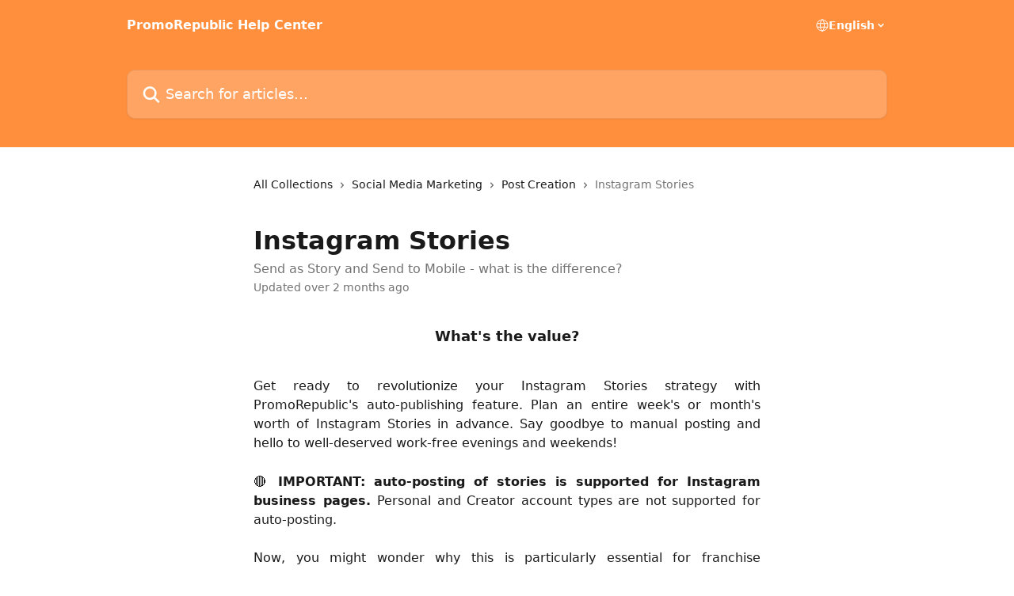

--- FILE ---
content_type: text/html; charset=utf-8
request_url: https://help.promorepublic.com/en/articles/2908585-instagram-stories
body_size: 15460
content:
<!DOCTYPE html><html lang="en"><head><meta charSet="utf-8" data-next-head=""/><title data-next-head="">Instagram Stories | PromoRepublic Help Center</title><meta property="og:title" content="Instagram Stories | PromoRepublic Help Center" data-next-head=""/><meta name="twitter:title" content="Instagram Stories | PromoRepublic Help Center" data-next-head=""/><meta property="og:description" content="Send as Story and Send to Mobile - what is the difference?" data-next-head=""/><meta name="twitter:description" content="Send as Story and Send to Mobile - what is the difference?" data-next-head=""/><meta name="description" content="Send as Story and Send to Mobile - what is the difference?" data-next-head=""/><meta property="og:type" content="article" data-next-head=""/><meta name="robots" content="noindex, nofollow" data-next-head=""/><meta name="viewport" content="width=device-width, initial-scale=1" data-next-head=""/><link href="https://intercom.help/promorepublic/assets/favicon" rel="icon" data-next-head=""/><link rel="canonical" href="https://help.promorepublic.com/en/articles/2908585-instagram-stories" data-next-head=""/><link rel="alternate" href="https://help.promorepublic.com/en/articles/2908585-instagram-stories" hrefLang="en" data-next-head=""/><link rel="alternate" href="https://help.promorepublic.com/de/articles/2908585-instagram-stories" hrefLang="de" data-next-head=""/><link rel="alternate" href="https://help.promorepublic.com/en/articles/2908585-instagram-stories" hrefLang="x-default" data-next-head=""/><link nonce="S9cc5RKKBIDeCTOK74EVSSF7+OhBhZUYaR/JpDK3s8U=" rel="preload" href="https://static.intercomassets.com/_next/static/css/3141721a1e975790.css" as="style"/><link nonce="S9cc5RKKBIDeCTOK74EVSSF7+OhBhZUYaR/JpDK3s8U=" rel="stylesheet" href="https://static.intercomassets.com/_next/static/css/3141721a1e975790.css" data-n-g=""/><noscript data-n-css="S9cc5RKKBIDeCTOK74EVSSF7+OhBhZUYaR/JpDK3s8U="></noscript><script defer="" nonce="S9cc5RKKBIDeCTOK74EVSSF7+OhBhZUYaR/JpDK3s8U=" nomodule="" src="https://static.intercomassets.com/_next/static/chunks/polyfills-42372ed130431b0a.js"></script><script defer="" src="https://static.intercomassets.com/_next/static/chunks/7506.a4d4b38169fb1abb.js" nonce="S9cc5RKKBIDeCTOK74EVSSF7+OhBhZUYaR/JpDK3s8U="></script><script src="https://static.intercomassets.com/_next/static/chunks/webpack-bddfdcefc2f9fcc5.js" nonce="S9cc5RKKBIDeCTOK74EVSSF7+OhBhZUYaR/JpDK3s8U=" defer=""></script><script src="https://static.intercomassets.com/_next/static/chunks/framework-1f1b8d38c1d86c61.js" nonce="S9cc5RKKBIDeCTOK74EVSSF7+OhBhZUYaR/JpDK3s8U=" defer=""></script><script src="https://static.intercomassets.com/_next/static/chunks/main-867d51f9867933e7.js" nonce="S9cc5RKKBIDeCTOK74EVSSF7+OhBhZUYaR/JpDK3s8U=" defer=""></script><script src="https://static.intercomassets.com/_next/static/chunks/pages/_app-48cb5066bcd6f6c7.js" nonce="S9cc5RKKBIDeCTOK74EVSSF7+OhBhZUYaR/JpDK3s8U=" defer=""></script><script src="https://static.intercomassets.com/_next/static/chunks/d0502abb-aa607f45f5026044.js" nonce="S9cc5RKKBIDeCTOK74EVSSF7+OhBhZUYaR/JpDK3s8U=" defer=""></script><script src="https://static.intercomassets.com/_next/static/chunks/6190-ef428f6633b5a03f.js" nonce="S9cc5RKKBIDeCTOK74EVSSF7+OhBhZUYaR/JpDK3s8U=" defer=""></script><script src="https://static.intercomassets.com/_next/static/chunks/5729-6d79ddfe1353a77c.js" nonce="S9cc5RKKBIDeCTOK74EVSSF7+OhBhZUYaR/JpDK3s8U=" defer=""></script><script src="https://static.intercomassets.com/_next/static/chunks/296-7834dcf3444315af.js" nonce="S9cc5RKKBIDeCTOK74EVSSF7+OhBhZUYaR/JpDK3s8U=" defer=""></script><script src="https://static.intercomassets.com/_next/static/chunks/4835-9db7cd232aae5617.js" nonce="S9cc5RKKBIDeCTOK74EVSSF7+OhBhZUYaR/JpDK3s8U=" defer=""></script><script src="https://static.intercomassets.com/_next/static/chunks/2735-8954effe331a5dbf.js" nonce="S9cc5RKKBIDeCTOK74EVSSF7+OhBhZUYaR/JpDK3s8U=" defer=""></script><script src="https://static.intercomassets.com/_next/static/chunks/pages/%5BhelpCenterIdentifier%5D/%5Blocale%5D/articles/%5BarticleSlug%5D-cb17d809302ca462.js" nonce="S9cc5RKKBIDeCTOK74EVSSF7+OhBhZUYaR/JpDK3s8U=" defer=""></script><script src="https://static.intercomassets.com/_next/static/owCM6oqJUAqxAIiAh7wdD/_buildManifest.js" nonce="S9cc5RKKBIDeCTOK74EVSSF7+OhBhZUYaR/JpDK3s8U=" defer=""></script><script src="https://static.intercomassets.com/_next/static/owCM6oqJUAqxAIiAh7wdD/_ssgManifest.js" nonce="S9cc5RKKBIDeCTOK74EVSSF7+OhBhZUYaR/JpDK3s8U=" defer=""></script><meta name="sentry-trace" content="56fabec82cf0875cd7fe595b12849bd3-e6b5b4dcd42afb24-0"/><meta name="baggage" content="sentry-environment=production,sentry-release=26d76f7c84b09204ce798b2e4a56b669913ab165,sentry-public_key=187f842308a64dea9f1f64d4b1b9c298,sentry-trace_id=56fabec82cf0875cd7fe595b12849bd3,sentry-org_id=2129,sentry-sampled=false,sentry-sample_rand=0.5735527685300966,sentry-sample_rate=0"/><style id="__jsx-95477071">:root{--body-bg: rgb(255, 255, 255);
--body-image: none;
--body-bg-rgb: 255, 255, 255;
--body-border: rgb(230, 230, 230);
--body-primary-color: #1a1a1a;
--body-secondary-color: #737373;
--body-reaction-bg: rgb(242, 242, 242);
--body-reaction-text-color: rgb(64, 64, 64);
--body-toc-active-border: #737373;
--body-toc-inactive-border: #f2f2f2;
--body-toc-inactive-color: #737373;
--body-toc-active-font-weight: 400;
--body-table-border: rgb(204, 204, 204);
--body-color: hsl(0, 0%, 0%);
--footer-bg: rgb(255, 142, 61);
--footer-image: none;
--footer-border: rgb(255, 112, 10);
--footer-color: hsl(0, 0%, 100%);
--header-bg: rgb(255, 142, 61);
--header-image: none;
--header-color: hsl(0, 0%, 100%);
--collection-card-bg: rgb(245, 245, 245);
--collection-card-image: none;
--collection-card-color: hsl(25, 100%, 62%);
--card-bg: rgb(255, 255, 255);
--card-border-color: rgb(230, 230, 230);
--card-border-inner-radius: 6px;
--card-border-radius: 8px;
--card-shadow: 0 1px 2px 0 rgb(0 0 0 / 0.05);
--search-bar-border-radius: 10px;
--search-bar-width: 100%;
--ticket-blue-bg-color: #dce1f9;
--ticket-blue-text-color: #334bfa;
--ticket-green-bg-color: #d7efdc;
--ticket-green-text-color: #0f7134;
--ticket-orange-bg-color: #ffebdb;
--ticket-orange-text-color: #b24d00;
--ticket-red-bg-color: #ffdbdb;
--ticket-red-text-color: #df2020;
--header-height: 405px;
--header-subheader-background-color: #000000;
--header-subheader-font-color: #FFFFFF;
--content-block-bg: none;
--content-block-image: linear-gradient(to bottom right, #FFF,#ffffff);
--content-block-color: hsl(0, 0%, 10%);
--content-block-button-bg: rgb(51, 75, 250);
--content-block-button-image: none;
--content-block-button-color: hsl(0, 0%, 100%);
--content-block-button-radius: 6px;
--primary-color: hsl(4, 66%, 41%);
--primary-color-alpha-10: hsla(4, 66%, 41%, 0.1);
--primary-color-alpha-60: hsla(4, 66%, 41%, 0.6);
--text-on-primary-color: #ffffff}</style><style id="__jsx-1611979459">:root{--font-family-primary: system-ui, "Segoe UI", "Roboto", "Helvetica", "Arial", sans-serif, "Apple Color Emoji", "Segoe UI Emoji", "Segoe UI Symbol"}</style><style id="__jsx-2466147061">:root{--font-family-secondary: system-ui, "Segoe UI", "Roboto", "Helvetica", "Arial", sans-serif, "Apple Color Emoji", "Segoe UI Emoji", "Segoe UI Symbol"}</style><style id="__jsx-cf6f0ea00fa5c760">.fade-background.jsx-cf6f0ea00fa5c760{background:radial-gradient(333.38%100%at 50%0%,rgba(var(--body-bg-rgb),0)0%,rgba(var(--body-bg-rgb),.00925356)11.67%,rgba(var(--body-bg-rgb),.0337355)21.17%,rgba(var(--body-bg-rgb),.0718242)28.85%,rgba(var(--body-bg-rgb),.121898)35.03%,rgba(var(--body-bg-rgb),.182336)40.05%,rgba(var(--body-bg-rgb),.251516)44.25%,rgba(var(--body-bg-rgb),.327818)47.96%,rgba(var(--body-bg-rgb),.409618)51.51%,rgba(var(--body-bg-rgb),.495297)55.23%,rgba(var(--body-bg-rgb),.583232)59.47%,rgba(var(--body-bg-rgb),.671801)64.55%,rgba(var(--body-bg-rgb),.759385)70.81%,rgba(var(--body-bg-rgb),.84436)78.58%,rgba(var(--body-bg-rgb),.9551)88.2%,rgba(var(--body-bg-rgb),1)100%),var(--header-image),var(--header-bg);background-size:cover;background-position-x:center}</style><style id="__jsx-62724fba150252e0">.related_articles section a{color:initial}</style><style id="__jsx-4bed0c08ce36899e">.article_body a:not(.intercom-h2b-button){color:var(--primary-color)}article a.intercom-h2b-button{background-color:var(--primary-color);border:0}.zendesk-article table{overflow-x:scroll!important;display:block!important;height:auto!important}.intercom-interblocks-unordered-nested-list ul,.intercom-interblocks-ordered-nested-list ol{margin-top:16px;margin-bottom:16px}.intercom-interblocks-unordered-nested-list ul .intercom-interblocks-unordered-nested-list ul,.intercom-interblocks-unordered-nested-list ul .intercom-interblocks-ordered-nested-list ol,.intercom-interblocks-ordered-nested-list ol .intercom-interblocks-ordered-nested-list ol,.intercom-interblocks-ordered-nested-list ol .intercom-interblocks-unordered-nested-list ul{margin-top:0;margin-bottom:0}.intercom-interblocks-image a:focus{outline-offset:3px}</style></head><body><div id="__next"><div dir="ltr" class="h-full w-full"><a href="#main-content" class="sr-only font-bold text-header-color focus:not-sr-only focus:absolute focus:left-4 focus:top-4 focus:z-50" aria-roledescription="Link, Press control-option-right-arrow to exit">Skip to main content</a><main class="header__lite"><header id="header" data-testid="header" class="jsx-cf6f0ea00fa5c760 flex flex-col text-header-color"><div class="jsx-cf6f0ea00fa5c760 relative flex grow flex-col mb-9 bg-header-bg bg-header-image bg-cover bg-center pb-9"><div id="sr-announcement" aria-live="polite" class="jsx-cf6f0ea00fa5c760 sr-only"></div><div class="jsx-cf6f0ea00fa5c760 flex h-full flex-col items-center marker:shrink-0"><section class="relative flex w-full flex-col mb-6 pb-6"><div class="header__meta_wrapper flex justify-center px-5 pt-6 leading-none sm:px-10"><div class="flex items-center w-240" data-testid="subheader-container"><div class="mo__body header__site_name"><div class="header__logo"><a href="/en/"><span data-testid="logo-sitename" class="header__name">PromoRepublic Help Center</span></a></div></div><div><div class="flex items-center font-semibold"><div class="flex items-center md:hidden" data-testid="small-screen-children"><button class="flex items-center border-none bg-transparent px-1.5" data-testid="hamburger-menu-button" aria-label="Open menu"><svg width="24" height="24" viewBox="0 0 16 16" xmlns="http://www.w3.org/2000/svg" class="fill-current"><path d="M1.86861 2C1.38889 2 1 2.3806 1 2.85008C1 3.31957 1.38889 3.70017 1.86861 3.70017H14.1314C14.6111 3.70017 15 3.31957 15 2.85008C15 2.3806 14.6111 2 14.1314 2H1.86861Z"></path><path d="M1 8C1 7.53051 1.38889 7.14992 1.86861 7.14992H14.1314C14.6111 7.14992 15 7.53051 15 8C15 8.46949 14.6111 8.85008 14.1314 8.85008H1.86861C1.38889 8.85008 1 8.46949 1 8Z"></path><path d="M1 13.1499C1 12.6804 1.38889 12.2998 1.86861 12.2998H14.1314C14.6111 12.2998 15 12.6804 15 13.1499C15 13.6194 14.6111 14 14.1314 14H1.86861C1.38889 14 1 13.6194 1 13.1499Z"></path></svg></button><div class="fixed right-0 top-0 z-50 h-full w-full hidden" data-testid="hamburger-menu"><div class="flex h-full w-full justify-end bg-black bg-opacity-30"><div class="flex h-fit w-full flex-col bg-white opacity-100 sm:h-full sm:w-1/2"><button class="text-body-font flex items-center self-end border-none bg-transparent pr-6 pt-6" data-testid="hamburger-menu-close-button" aria-label="Close menu"><svg width="24" height="24" viewBox="0 0 16 16" xmlns="http://www.w3.org/2000/svg"><path d="M3.5097 3.5097C3.84165 3.17776 4.37984 3.17776 4.71178 3.5097L7.99983 6.79775L11.2879 3.5097C11.6198 3.17776 12.158 3.17776 12.49 3.5097C12.8219 3.84165 12.8219 4.37984 12.49 4.71178L9.20191 7.99983L12.49 11.2879C12.8219 11.6198 12.8219 12.158 12.49 12.49C12.158 12.8219 11.6198 12.8219 11.2879 12.49L7.99983 9.20191L4.71178 12.49C4.37984 12.8219 3.84165 12.8219 3.5097 12.49C3.17776 12.158 3.17776 11.6198 3.5097 11.2879L6.79775 7.99983L3.5097 4.71178C3.17776 4.37984 3.17776 3.84165 3.5097 3.5097Z"></path></svg></button><nav class="flex flex-col pl-4 text-black"><div class="relative cursor-pointer has-[:focus]:outline"><select class="peer absolute z-10 block h-6 w-full cursor-pointer opacity-0 md:text-base" aria-label="Change language" id="language-selector"><option value="/en/articles/2908585-instagram-stories" class="text-black" selected="">English</option><option value="/de/articles/2908585-instagram-stories" class="text-black">Deutsch</option></select><div class="mb-10 ml-5 flex items-center gap-1 text-md hover:opacity-80 peer-hover:opacity-80 md:m-0 md:ml-3 md:text-base" aria-hidden="true"><svg id="locale-picker-globe" width="16" height="16" viewBox="0 0 16 16" fill="none" xmlns="http://www.w3.org/2000/svg" class="shrink-0" aria-hidden="true"><path d="M8 15C11.866 15 15 11.866 15 8C15 4.13401 11.866 1 8 1C4.13401 1 1 4.13401 1 8C1 11.866 4.13401 15 8 15Z" stroke="currentColor" stroke-linecap="round" stroke-linejoin="round"></path><path d="M8 15C9.39949 15 10.534 11.866 10.534 8C10.534 4.13401 9.39949 1 8 1C6.60051 1 5.466 4.13401 5.466 8C5.466 11.866 6.60051 15 8 15Z" stroke="currentColor" stroke-linecap="round" stroke-linejoin="round"></path><path d="M1.448 5.75989H14.524" stroke="currentColor" stroke-linecap="round" stroke-linejoin="round"></path><path d="M1.448 10.2402H14.524" stroke="currentColor" stroke-linecap="round" stroke-linejoin="round"></path></svg>English<svg id="locale-picker-arrow" width="16" height="16" viewBox="0 0 16 16" fill="none" xmlns="http://www.w3.org/2000/svg" class="shrink-0" aria-hidden="true"><path d="M5 6.5L8.00093 9.5L11 6.50187" stroke="currentColor" stroke-width="1.5" stroke-linecap="round" stroke-linejoin="round"></path></svg></div></div></nav></div></div></div></div><nav class="hidden items-center md:flex" data-testid="large-screen-children"><div class="relative cursor-pointer has-[:focus]:outline"><select class="peer absolute z-10 block h-6 w-full cursor-pointer opacity-0 md:text-base" aria-label="Change language" id="language-selector"><option value="/en/articles/2908585-instagram-stories" class="text-black" selected="">English</option><option value="/de/articles/2908585-instagram-stories" class="text-black">Deutsch</option></select><div class="mb-10 ml-5 flex items-center gap-1 text-md hover:opacity-80 peer-hover:opacity-80 md:m-0 md:ml-3 md:text-base" aria-hidden="true"><svg id="locale-picker-globe" width="16" height="16" viewBox="0 0 16 16" fill="none" xmlns="http://www.w3.org/2000/svg" class="shrink-0" aria-hidden="true"><path d="M8 15C11.866 15 15 11.866 15 8C15 4.13401 11.866 1 8 1C4.13401 1 1 4.13401 1 8C1 11.866 4.13401 15 8 15Z" stroke="currentColor" stroke-linecap="round" stroke-linejoin="round"></path><path d="M8 15C9.39949 15 10.534 11.866 10.534 8C10.534 4.13401 9.39949 1 8 1C6.60051 1 5.466 4.13401 5.466 8C5.466 11.866 6.60051 15 8 15Z" stroke="currentColor" stroke-linecap="round" stroke-linejoin="round"></path><path d="M1.448 5.75989H14.524" stroke="currentColor" stroke-linecap="round" stroke-linejoin="round"></path><path d="M1.448 10.2402H14.524" stroke="currentColor" stroke-linecap="round" stroke-linejoin="round"></path></svg>English<svg id="locale-picker-arrow" width="16" height="16" viewBox="0 0 16 16" fill="none" xmlns="http://www.w3.org/2000/svg" class="shrink-0" aria-hidden="true"><path d="M5 6.5L8.00093 9.5L11 6.50187" stroke="currentColor" stroke-width="1.5" stroke-linecap="round" stroke-linejoin="round"></path></svg></div></div></nav></div></div></div></div></section><section class="relative mx-5 flex h-full w-full flex-col items-center px-5 sm:px-10"><div class="flex h-full max-w-full flex-col w-240 justify-end" data-testid="main-header-container"><div id="search-bar" class="relative w-full"><form action="/en/" autoComplete="off"><div class="flex w-full flex-col items-start"><div class="relative flex w-full sm:w-search-bar"><label for="search-input" class="sr-only">Search for articles...</label><input id="search-input" type="text" autoComplete="off" class="peer w-full rounded-search-bar border border-black-alpha-8 bg-white-alpha-20 p-4 ps-12 font-secondary text-lg text-header-color shadow-search-bar outline-none transition ease-linear placeholder:text-header-color hover:bg-white-alpha-27 hover:shadow-search-bar-hover focus:border-transparent focus:bg-white focus:text-black-10 focus:shadow-search-bar-focused placeholder:focus:text-black-45" placeholder="Search for articles..." name="q" aria-label="Search for articles..." value=""/><div class="absolute inset-y-0 start-0 flex items-center fill-header-color peer-focus-visible:fill-black-45 pointer-events-none ps-5"><svg width="22" height="21" viewBox="0 0 22 21" xmlns="http://www.w3.org/2000/svg" class="fill-inherit" aria-hidden="true"><path fill-rule="evenodd" clip-rule="evenodd" d="M3.27485 8.7001C3.27485 5.42781 5.92757 2.7751 9.19985 2.7751C12.4721 2.7751 15.1249 5.42781 15.1249 8.7001C15.1249 11.9724 12.4721 14.6251 9.19985 14.6251C5.92757 14.6251 3.27485 11.9724 3.27485 8.7001ZM9.19985 0.225098C4.51924 0.225098 0.724854 4.01948 0.724854 8.7001C0.724854 13.3807 4.51924 17.1751 9.19985 17.1751C11.0802 17.1751 12.8176 16.5627 14.2234 15.5265L19.0981 20.4013C19.5961 20.8992 20.4033 20.8992 20.9013 20.4013C21.3992 19.9033 21.3992 19.0961 20.9013 18.5981L16.0264 13.7233C17.0625 12.3176 17.6749 10.5804 17.6749 8.7001C17.6749 4.01948 13.8805 0.225098 9.19985 0.225098Z"></path></svg></div></div></div></form></div></div></section></div></div></header><div class="z-1 flex shrink-0 grow basis-auto justify-center px-5 sm:px-10"><section data-testid="main-content" id="main-content" class="max-w-full w-240"><section data-testid="article-section" class="section section__article"><div class="justify-center flex"><div class="relative z-3 w-full lg:max-w-160 "><div class="flex pb-6 max-md:pb-2 lg:max-w-160"><div tabindex="-1" class="focus:outline-none"><div class="flex flex-wrap items-baseline pb-4 text-base" tabindex="0" role="navigation" aria-label="Breadcrumb"><a href="/en/" class="pr-2 text-body-primary-color no-underline hover:text-body-secondary-color">All Collections</a><div class="pr-2" aria-hidden="true"><svg width="6" height="10" viewBox="0 0 6 10" class="block h-2 w-2 fill-body-secondary-color rtl:rotate-180" xmlns="http://www.w3.org/2000/svg"><path fill-rule="evenodd" clip-rule="evenodd" d="M0.648862 0.898862C0.316916 1.23081 0.316916 1.769 0.648862 2.10094L3.54782 4.9999L0.648862 7.89886C0.316916 8.23081 0.316917 8.769 0.648862 9.10094C0.980808 9.43289 1.519 9.43289 1.85094 9.10094L5.35094 5.60094C5.68289 5.269 5.68289 4.73081 5.35094 4.39886L1.85094 0.898862C1.519 0.566916 0.980807 0.566916 0.648862 0.898862Z"></path></svg></div><a href="https://help.promorepublic.com/en/collections/3335933-social-media-marketing" class="pr-2 text-body-primary-color no-underline hover:text-body-secondary-color" data-testid="breadcrumb-0">Social Media Marketing</a><div class="pr-2" aria-hidden="true"><svg width="6" height="10" viewBox="0 0 6 10" class="block h-2 w-2 fill-body-secondary-color rtl:rotate-180" xmlns="http://www.w3.org/2000/svg"><path fill-rule="evenodd" clip-rule="evenodd" d="M0.648862 0.898862C0.316916 1.23081 0.316916 1.769 0.648862 2.10094L3.54782 4.9999L0.648862 7.89886C0.316916 8.23081 0.316917 8.769 0.648862 9.10094C0.980808 9.43289 1.519 9.43289 1.85094 9.10094L5.35094 5.60094C5.68289 5.269 5.68289 4.73081 5.35094 4.39886L1.85094 0.898862C1.519 0.566916 0.980807 0.566916 0.648862 0.898862Z"></path></svg></div><a href="https://help.promorepublic.com/en/collections/3955026-post-creation" class="pr-2 text-body-primary-color no-underline hover:text-body-secondary-color" data-testid="breadcrumb-1">Post Creation</a><div class="pr-2" aria-hidden="true"><svg width="6" height="10" viewBox="0 0 6 10" class="block h-2 w-2 fill-body-secondary-color rtl:rotate-180" xmlns="http://www.w3.org/2000/svg"><path fill-rule="evenodd" clip-rule="evenodd" d="M0.648862 0.898862C0.316916 1.23081 0.316916 1.769 0.648862 2.10094L3.54782 4.9999L0.648862 7.89886C0.316916 8.23081 0.316917 8.769 0.648862 9.10094C0.980808 9.43289 1.519 9.43289 1.85094 9.10094L5.35094 5.60094C5.68289 5.269 5.68289 4.73081 5.35094 4.39886L1.85094 0.898862C1.519 0.566916 0.980807 0.566916 0.648862 0.898862Z"></path></svg></div><div class="text-body-secondary-color">Instagram Stories</div></div></div></div><div class=""><div class="article intercom-force-break"><div class="mb-10 max-lg:mb-6"><div class="flex flex-col gap-4"><div class="flex flex-col"><h1 class="mb-1 font-primary text-2xl font-bold leading-10 text-body-primary-color">Instagram Stories</h1><div class="text-md font-normal leading-normal text-body-secondary-color"><p>Send as Story and Send to Mobile - what is the difference?</p></div></div><div class="avatar"><div class="avatar__info -mt-0.5 text-base"><span class="text-body-secondary-color"> <!-- -->Updated over 2 months ago</span></div></div></div></div><div class="jsx-4bed0c08ce36899e "><div class="jsx-4bed0c08ce36899e article_body"><article class="jsx-4bed0c08ce36899e "><div class="intercom-interblocks-subheading3 intercom-interblocks-align-center"><h3 id="h_95c45a0981">What&#x27;s the value?</h3></div><div class="intercom-interblocks-paragraph no-margin intercom-interblocks-align-justify"><p> </p></div><div class="intercom-interblocks-paragraph no-margin intercom-interblocks-align-justify"><p>Get ready to revolutionize your Instagram Stories strategy with PromoRepublic&#x27;s auto-publishing feature. Plan an entire week&#x27;s or month&#x27;s worth of Instagram Stories in advance. Say goodbye to manual posting and hello to well-deserved work-free evenings and weekends! </p></div><div class="intercom-interblocks-paragraph no-margin intercom-interblocks-align-left"><p> </p></div><div class="intercom-interblocks-paragraph no-margin intercom-interblocks-align-justify"><p>🔴 <b>IMPORTANT: auto-posting of stories is supported for Instagram business pages. </b>Personal and Creator account types are not supported for auto-posting. </p></div><div class="intercom-interblocks-paragraph no-margin intercom-interblocks-align-justify"><p> </p></div><div class="intercom-interblocks-paragraph no-margin intercom-interblocks-align-justify"><p>Now, you might wonder why this is particularly essential for franchise businesses. Well, here&#x27;s the scoop:</p></div><div class="intercom-interblocks-unordered-nested-list"><ul><li><div class="intercom-interblocks-paragraph no-margin intercom-interblocks-align-justify"><p><b><i>Consistency</i></b>: For franchise businesses, maintaining a consistent social media presence is paramount to reinforcing brand identity and engaging with customers regularly. </p></div></li><li><div class="intercom-interblocks-paragraph no-margin intercom-interblocks-align-justify"><p><b><i>Time Management</i></b>: Running a franchise demands your attention on various fronts, managing multiple tasks and overseeing different outlets. By pre-planning your Instagram Stories, you save valuable time that can be redirected towards other critical aspects of your franchise operation.</p></div></li><li><div class="intercom-interblocks-paragraph no-margin intercom-interblocks-align-justify"><p><b><i>Strategic Planning</i></b>: Leveraging PromoRepublic&#x27;s auto-publishing feature allows you to strategically align your Instagram Stories with promotions, events, or product launches across your franchise locations. This coordinated marketing effort maximizes impact and outreach.</p></div><div class="intercom-interblocks-paragraph no-margin intercom-interblocks-align-justify"><p>  </p></div></li></ul></div><div class="intercom-interblocks-subheading3 intercom-interblocks-align-center"><h3 id="h_e27cf78bfc">Send as Story</h3></div><div class="intercom-interblocks-paragraph no-margin intercom-interblocks-align-left"><p> </p></div><div class="intercom-interblocks-ordered-nested-list"><ol><li><div class="intercom-interblocks-paragraph no-margin intercom-interblocks-align-justify"><p>Open the post editor, upload a video or an image, and click the <b>Send as Story</b> option. It is mandatory to activate this toggle. Otherwise, it won&#x27;t be published as a story. </p></div></li></ol></div><div class="intercom-interblocks-image intercom-interblocks-align-center"><a href="https://downloads.intercomcdn.com/i/o/793030339/f5b38264f657917ebc4e0d5e/Screenshot+at+Jul+25+20-27-18.png?expires=1768676400&amp;signature=9d456e74e86a7dc03e873b786b9b1e48376e24829f2382475d6b4012b19dbb09&amp;req=cykkFsp%2BnoJWFb4f3HP0gBn8DAFvlhgdwgEht6lPhd%2BNYsuznP9AgtiEBeY%2B%0AJ1DenUgEG9tX4rixLw%3D%3D%0A" target="_blank" rel="noreferrer nofollow noopener"><img src="https://downloads.intercomcdn.com/i/o/793030339/f5b38264f657917ebc4e0d5e/Screenshot+at+Jul+25+20-27-18.png?expires=1768676400&amp;signature=9d456e74e86a7dc03e873b786b9b1e48376e24829f2382475d6b4012b19dbb09&amp;req=cykkFsp%2BnoJWFb4f3HP0gBn8DAFvlhgdwgEht6lPhd%2BNYsuznP9AgtiEBeY%2B%0AJ1DenUgEG9tX4rixLw%3D%3D%0A" width="687" height="924" style="width:340px"/></a></div><div class="intercom-interblocks-paragraph no-margin intercom-interblocks-align-left"><p> </p></div><div class="intercom-interblocks-paragraph no-margin intercom-interblocks-align-justify"><p>2. Enhance Instagram Stories by adding text to make them more engaging and visually appealing. Additionally, PromoRepublic&#x27;s Graphics Editor facilitates easy resizing of images to fit the Instagram Stories&#x27; 9:16 aspect ratio. </p></div><div class="intercom-interblocks-paragraph no-margin intercom-interblocks-align-left"><p> </p></div><div class="intercom-interblocks-paragraph no-margin intercom-interblocks-align-justify"><p>3. Once the Stories are ready, choose the Schedule option and specify the date and time they want them published. </p></div><div class="intercom-interblocks-paragraph no-margin intercom-interblocks-align-justify"><p> </p></div><div class="intercom-interblocks-paragraph no-margin intercom-interblocks-align-justify"><p>4. And that&#x27;s it! PromoRepublic will automatically publish this story to Instagram at the scheduled time. </p></div><div class="intercom-interblocks-paragraph no-margin intercom-interblocks-align-left"><p> </p></div><div class="intercom-interblocks-subheading3 intercom-interblocks-align-center"><h3 id="h_515c6d32ab">Send to Mobile</h3></div><div class="intercom-interblocks-paragraph no-margin intercom-interblocks-align-left"><p> </p></div><div class="intercom-interblocks-paragraph no-margin intercom-interblocks-align-justify"><p>Activating this toggle, please note that the story will not be published automatically. You will have to do it manually through the mobile app. This option can be used in cases when you are suggesting a post and want the other party to be able to edit it. In other words, using the Send as Story toggle, you don&#x27;t give the option to change the suggested story. </p></div><div class="intercom-interblocks-paragraph no-margin intercom-interblocks-align-left"><p>  </p></div><div class="intercom-interblocks-image intercom-interblocks-align-center"><a href="https://downloads.intercomcdn.com/i/o/803601284/e99974c1b740b938ee6b7c12/image.png?expires=1768676400&amp;signature=b0bc4802be50e6d0af7ffb1c15a4e4557a1a717e291cd6043863b5f40db1c210&amp;req=fCAkEMl%2Fn4lbFb4f3HP0gDQl%2BoF4Mb2Fh688xHdV6%2BiKEXaj%2Fr8VnLAnBHhe%0Alf5zsdSsYhAntf27gA%3D%3D%0A" target="_blank" rel="noreferrer nofollow noopener"><img src="https://downloads.intercomcdn.com/i/o/803601284/e99974c1b740b938ee6b7c12/image.png?expires=1768676400&amp;signature=b0bc4802be50e6d0af7ffb1c15a4e4557a1a717e291cd6043863b5f40db1c210&amp;req=fCAkEMl%2Fn4lbFb4f3HP0gDQl%2BoF4Mb2Fh688xHdV6%2BiKEXaj%2Fr8VnLAnBHhe%0Alf5zsdSsYhAntf27gA%3D%3D%0A" width="1198" height="1402" style="width:340px"/></a></div><div class="intercom-interblocks-paragraph no-margin intercom-interblocks-align-left"><p> </p></div><div class="intercom-interblocks-subheading3 intercom-interblocks-align-center"><h3 id="h_680f67a024">Here is a typical way of manually posting an Instagram story through the mobile app. </h3></div><div class="intercom-interblocks-paragraph no-margin intercom-interblocks-align-left"><p> </p></div><div class="intercom-interblocks-paragraph no-margin intercom-interblocks-align-justify"><p>1. In the PromoRepublic app, click on the red <b>Publish button</b> to start the process.</p></div><div class="intercom-interblocks-paragraph no-margin intercom-interblocks-align-justify"><p> </p></div><div class="intercom-interblocks-paragraph no-margin intercom-interblocks-align-justify"><p>2. On the second step, it says that the caption (if any) is automatically copied, so you don&#x27;t have to re-write it, but paste it on the final step. Just <b>hit OK to proceed to the next step.</b></p></div><div class="intercom-interblocks-paragraph no-margin intercom-interblocks-align-justify"><p> </p></div><div class="intercom-interblocks-paragraph no-margin intercom-interblocks-align-justify"><p>3. Select Stories. </p></div><div class="intercom-interblocks-paragraph no-margin intercom-interblocks-align-left"><p> </p></div><div class="intercom-interblocks-image intercom-interblocks-align-center"><a href="https://downloads.intercomcdn.com/i/o/803607698/dd7c168a6aa3882923f7a260/Screenshot_2023-08-09-09-23-07-65_c31b32364ce19ca8fcd150a417ecce58.jpg?expires=1768676400&amp;signature=4a2fe9b37cf266a831d3298d3e3300ede51d16ba1573d81d90fa19857860d1b7&amp;req=fCAkEMl5m4hXFb4f3HP0gK4Z9dojO%2BzJbAZFKslCqg5U9SgYvrWfpkUpLSRp%0A%2B%2B8Op6BFa8q2fV%2BKaQ%3D%3D%0A" target="_blank" rel="noreferrer nofollow noopener"><img src="https://downloads.intercomcdn.com/i/o/803607698/dd7c168a6aa3882923f7a260/Screenshot_2023-08-09-09-23-07-65_c31b32364ce19ca8fcd150a417ecce58.jpg?expires=1768676400&amp;signature=4a2fe9b37cf266a831d3298d3e3300ede51d16ba1573d81d90fa19857860d1b7&amp;req=fCAkEMl5m4hXFb4f3HP0gK4Z9dojO%2BzJbAZFKslCqg5U9SgYvrWfpkUpLSRp%0A%2B%2B8Op6BFa8q2fV%2BKaQ%3D%3D%0A" width="513" height="997" style="width:313px"/></a></div><div class="intercom-interblocks-paragraph no-margin intercom-interblocks-align-left"><p> </p></div><div class="intercom-interblocks-paragraph no-margin intercom-interblocks-align-justify"><p><i>Please note that at this stage, you&#x27;re redirected to the Instagram app. Also, we&#x27;d like to highlight that at this moment PromoRepublic will consider the post or story published because we can&#x27;t track your actions in the Instagram mobile app. So in case you don&#x27;t complete the publishing process of the post or story it will be indicated as published in PromoRepublic.</i></p></div><div class="intercom-interblocks-paragraph no-margin intercom-interblocks-align-left"><p> </p></div><div class="intercom-interblocks-paragraph no-margin intercom-interblocks-align-justify"><p>4. Being directed to the Instagram app, you see regular Instagram functionality. Feel free to edit the story, add any objects, stickers, text, etc. </p></div><div class="intercom-interblocks-paragraph no-margin intercom-interblocks-align-justify"><p> </p></div><div class="intercom-interblocks-paragraph no-margin intercom-interblocks-align-justify"><p>5. Hit the arrow at the bottom right and then Share in the middle.</p></div><div class="intercom-interblocks-paragraph no-margin intercom-interblocks-align-justify"><p> </p></div><div class="intercom-interblocks-paragraph no-margin intercom-interblocks-align-justify"><p>That&#x27;s it! This way, you&#x27;ve posted the story. <br/>​</p></div><div class="intercom-interblocks-paragraph no-margin intercom-interblocks-align-left"><p> </p></div><div class="intercom-interblocks-paragraph no-margin intercom-interblocks-align-left"><p>🔴 <b><i>Now, let&#x27;s discuss the limitations:</i></b></p></div><div class="intercom-interblocks-unordered-nested-list"><ul><li><div class="intercom-interblocks-paragraph no-margin intercom-interblocks-align-justify"><p>Due to Instagram&#x27;s API limitations, certain features like stickers, links, or audio may not be supported in auto-published Stories. However, users can still schedule stories through mobile notifications.</p></div></li><li><div class="intercom-interblocks-paragraph no-margin intercom-interblocks-align-justify"><p><b>Videos in Instagram stories must be between 1 second and 60 seconds long with a video frame rate between 23 fps and 60 fps, and images must be less than. Both have a recommended aspect ratio of 9:16.</b></p></div></li><li><div class="intercom-interblocks-paragraph no-margin intercom-interblocks-align-justify"><p>Instagram Stories do not support captions. Any text added will automatically be removed. </p></div></li><li><div class="intercom-interblocks-paragraph no-margin intercom-interblocks-align-justify"><p>No reporting data is available for Stories.</p></div></li><li><div class="intercom-interblocks-paragraph no-margin intercom-interblocks-align-justify"><p>Posting to Creator and Personal types of accounts stories are not posted automatically. You need to do it manually. Read more about it <a href="https://help.promorepublic.com/en/articles/670517-posting-to-instagram-personal">here</a>. </p></div></li><li><div class="intercom-interblocks-paragraph no-margin intercom-interblocks-align-justify"><p>You must adhere to Instagram&#x27;s content guidelines and limitations when scheduling Stories. PromoRepublic does not override or bypass any restrictions set by the Instagram platform.</p></div></li><li><div class="intercom-interblocks-paragraph no-margin intercom-interblocks-align-justify"><p>Please note that a story can&#x27;t be re-posted in the Calendar, unlike a feed post.</p></div></li></ul></div><div class="intercom-interblocks-paragraph no-margin intercom-interblocks-align-justify"><p> </p></div><div class="intercom-interblocks-paragraph no-margin intercom-interblocks-align-left"><p> We hope that it was helpful!</p></div><div class="intercom-interblocks-paragraph no-margin intercom-interblocks-align-left"><p> </p></div><div class="intercom-interblocks-paragraph no-margin intercom-interblocks-align-center"><p> <i>If you have any additional questions, don&#x27;t hesitate to reach out to us at <a href="/cdn-cgi/l/email-protection#31424441415e43457141435e5c5e43544144535d58521f525e5c" rel="nofollow noopener noreferrer" target="_blank"><span class="__cf_email__" data-cfemail="b9caccc9c9d6cbcdf9c9cbd6d4d6cbdcc9ccdbd5d0da97dad6d4">[email&#160;protected]</span>.</a></i></p></div><div class="intercom-interblocks-paragraph no-margin intercom-interblocks-align-left"><p> </p></div><div class="intercom-interblocks-paragraph no-margin intercom-interblocks-align-left"><p> </p></div><div class="intercom-interblocks-paragraph no-margin intercom-interblocks-align-left"><p> </p></div><section class="jsx-62724fba150252e0 related_articles my-6"><hr class="jsx-62724fba150252e0 my-6 sm:my-8"/><div class="jsx-62724fba150252e0 mb-3 text-xl font-bold">Related Articles</div><section class="flex flex-col rounded-card border border-solid border-card-border bg-card-bg p-2 sm:p-3"><a class="duration-250 group/article flex flex-row justify-between gap-2 py-2 no-underline transition ease-linear hover:bg-primary-alpha-10 hover:text-primary sm:rounded-card-inner sm:py-3 rounded-card-inner px-3" href="https://help.promorepublic.com/en/articles/670517-posting-to-instagram-personal-via-mobile-notifications" data-testid="article-link"><div class="flex flex-col p-0"><span class="m-0 text-md text-body-primary-color group-hover/article:text-primary">Posting to Instagram Personal via Mobile Notifications</span></div><div class="flex shrink-0 flex-col justify-center p-0"><svg class="block h-4 w-4 text-primary ltr:-rotate-90 rtl:rotate-90" fill="currentColor" viewBox="0 0 20 20" xmlns="http://www.w3.org/2000/svg"><path fill-rule="evenodd" d="M5.293 7.293a1 1 0 011.414 0L10 10.586l3.293-3.293a1 1 0 111.414 1.414l-4 4a1 1 0 01-1.414 0l-4-4a1 1 0 010-1.414z" clip-rule="evenodd"></path></svg></div></a><a class="duration-250 group/article flex flex-row justify-between gap-2 py-2 no-underline transition ease-linear hover:bg-primary-alpha-10 hover:text-primary sm:rounded-card-inner sm:py-3 rounded-card-inner px-3" href="https://help.promorepublic.com/en/articles/1967704-instagram-posts-don-t-get-published" data-testid="article-link"><div class="flex flex-col p-0"><span class="m-0 text-md text-body-primary-color group-hover/article:text-primary">Instagram Posts Don&#x27;t Get Published</span></div><div class="flex shrink-0 flex-col justify-center p-0"><svg class="block h-4 w-4 text-primary ltr:-rotate-90 rtl:rotate-90" fill="currentColor" viewBox="0 0 20 20" xmlns="http://www.w3.org/2000/svg"><path fill-rule="evenodd" d="M5.293 7.293a1 1 0 011.414 0L10 10.586l3.293-3.293a1 1 0 111.414 1.414l-4 4a1 1 0 01-1.414 0l-4-4a1 1 0 010-1.414z" clip-rule="evenodd"></path></svg></div></a><a class="duration-250 group/article flex flex-row justify-between gap-2 py-2 no-underline transition ease-linear hover:bg-primary-alpha-10 hover:text-primary sm:rounded-card-inner sm:py-3 rounded-card-inner px-3" href="https://help.promorepublic.com/en/articles/2530663-video-posting" data-testid="article-link"><div class="flex flex-col p-0"><span class="m-0 text-md text-body-primary-color group-hover/article:text-primary">Video Posting</span></div><div class="flex shrink-0 flex-col justify-center p-0"><svg class="block h-4 w-4 text-primary ltr:-rotate-90 rtl:rotate-90" fill="currentColor" viewBox="0 0 20 20" xmlns="http://www.w3.org/2000/svg"><path fill-rule="evenodd" d="M5.293 7.293a1 1 0 011.414 0L10 10.586l3.293-3.293a1 1 0 111.414 1.414l-4 4a1 1 0 01-1.414 0l-4-4a1 1 0 010-1.414z" clip-rule="evenodd"></path></svg></div></a><a class="duration-250 group/article flex flex-row justify-between gap-2 py-2 no-underline transition ease-linear hover:bg-primary-alpha-10 hover:text-primary sm:rounded-card-inner sm:py-3 rounded-card-inner px-3" href="https://help.promorepublic.com/en/articles/4841315-posting-to-instagram-business" data-testid="article-link"><div class="flex flex-col p-0"><span class="m-0 text-md text-body-primary-color group-hover/article:text-primary">Posting to Instagram Business</span></div><div class="flex shrink-0 flex-col justify-center p-0"><svg class="block h-4 w-4 text-primary ltr:-rotate-90 rtl:rotate-90" fill="currentColor" viewBox="0 0 20 20" xmlns="http://www.w3.org/2000/svg"><path fill-rule="evenodd" d="M5.293 7.293a1 1 0 011.414 0L10 10.586l3.293-3.293a1 1 0 111.414 1.414l-4 4a1 1 0 01-1.414 0l-4-4a1 1 0 010-1.414z" clip-rule="evenodd"></path></svg></div></a><a class="duration-250 group/article flex flex-row justify-between gap-2 py-2 no-underline transition ease-linear hover:bg-primary-alpha-10 hover:text-primary sm:rounded-card-inner sm:py-3 rounded-card-inner px-3" href="https://help.promorepublic.com/en/articles/9227605-posting-to-facebook-groups-via-mobile-notifications" data-testid="article-link"><div class="flex flex-col p-0"><span class="m-0 text-md text-body-primary-color group-hover/article:text-primary">Posting to Facebook Groups via Mobile Notifications</span></div><div class="flex shrink-0 flex-col justify-center p-0"><svg class="block h-4 w-4 text-primary ltr:-rotate-90 rtl:rotate-90" fill="currentColor" viewBox="0 0 20 20" xmlns="http://www.w3.org/2000/svg"><path fill-rule="evenodd" d="M5.293 7.293a1 1 0 011.414 0L10 10.586l3.293-3.293a1 1 0 111.414 1.414l-4 4a1 1 0 01-1.414 0l-4-4a1 1 0 010-1.414z" clip-rule="evenodd"></path></svg></div></a></section></section></article></div></div></div></div><div class="intercom-reaction-picker -mb-4 -ml-4 -mr-4 mt-6 rounded-card sm:-mb-2 sm:-ml-1 sm:-mr-1 sm:mt-8" role="group" aria-label="feedback form"><div class="intercom-reaction-prompt">Did this answer your question?</div><div class="intercom-reactions-container"><button class="intercom-reaction" aria-label="Disappointed Reaction" tabindex="0" data-reaction-text="disappointed" aria-pressed="false"><span title="Disappointed">😞</span></button><button class="intercom-reaction" aria-label="Neutral Reaction" tabindex="0" data-reaction-text="neutral" aria-pressed="false"><span title="Neutral">😐</span></button><button class="intercom-reaction" aria-label="Smiley Reaction" tabindex="0" data-reaction-text="smiley" aria-pressed="false"><span title="Smiley">😃</span></button></div></div></div></div></section></section></div><footer id="footer" class="mt-24 shrink-0 bg-footer-bg px-0 py-12 text-left text-base text-footer-color"><div class="shrink-0 grow basis-auto px-5 sm:px-10"><div class="mx-auto max-w-240 sm:w-auto"><div><div class="text-center" data-testid="simple-footer-layout"><div class="align-middle text-lg text-footer-color"><a class="no-underline" href="/en/"><span data-testid="logo-sitename">PromoRepublic Help Center</span></a></div><div class="mt-10" data-testid="simple-footer-links"><div class="flex flex-row justify-center"></div><ul data-testid="social-links" class="flex flex-wrap items-center gap-4 p-0 justify-center" id="social-links"><li class="list-none align-middle"><a target="_blank" href="https://www.facebook.com/PromoRepublic/" rel="nofollow noreferrer noopener" data-testid="footer-social-link-0" class="no-underline"><img src="https://intercom.help/promorepublic/assets/svg/icon:social-facebook/FFF" alt="" aria-label="https://www.facebook.com/PromoRepublic/" width="16" height="16" loading="lazy" data-testid="social-icon-facebook"/></a></li><li class="list-none align-middle"><a target="_blank" href="https://www.linkedin.com/company/promorepublic/" rel="nofollow noreferrer noopener" data-testid="footer-social-link-1" class="no-underline"><img src="https://intercom.help/promorepublic/assets/svg/icon:social-linkedin/FFF" alt="" aria-label="https://www.linkedin.com/company/promorepublic/" width="16" height="16" loading="lazy" data-testid="social-icon-linkedin"/></a></li></ul></div><div class="mt-3 text-base"><div class="intercom-interblocks-paragraph no-margin intercom-interblocks-align-center"><p>Didn&#x27;t find the answer to your question? Contact our Support Team at </p></div><div class="intercom-interblocks-paragraph no-margin intercom-interblocks-align-center"><p> <a href="/cdn-cgi/l/email-protection#a7d4d2d7d7c8d5d3e7d7d5c8cac8d5c2d7d2c5cbcec489c4c8ca" target="_blank" rel="nofollow noopener noreferrer"><span class="__cf_email__" data-cfemail="daa9afaaaab5a8ae9aaaa8b5b7b5a8bfaaafb8b6b3b9f4b9b5b7">[email&#160;protected]</span></a></p></div></div></div></div></div></div></footer></main></div></div><script data-cfasync="false" src="/cdn-cgi/scripts/5c5dd728/cloudflare-static/email-decode.min.js"></script><script id="__NEXT_DATA__" type="application/json" nonce="S9cc5RKKBIDeCTOK74EVSSF7+OhBhZUYaR/JpDK3s8U=">{"props":{"pageProps":{"app":{"id":"4hozdnh7","messengerUrl":"https://widget.intercom.io/widget/4hozdnh7","name":"PromoRepublic","poweredByIntercomUrl":"https://www.intercom.com/intercom-link?company=PromoRepublic\u0026solution=customer-support\u0026utm_campaign=intercom-link\u0026utm_content=We+run+on+Intercom\u0026utm_medium=help-center\u0026utm_referrer=https%3A%2F%2Fhelp.promorepublic.com%2Fen%2Farticles%2F2908585-instagram-stories\u0026utm_source=desktop-web","features":{"consentBannerBeta":false,"customNotFoundErrorMessage":false,"disableFontPreloading":false,"disableNoMarginClassTransformation":false,"finOnHelpCenter":false,"hideIconsWithBackgroundImages":false,"messengerCustomFonts":false}},"helpCenterSite":{"customDomain":"help.promorepublic.com","defaultLocale":"en","disableBranding":true,"externalLoginName":"PromoRepublic","externalLoginUrl":"https://app.promorepublic.com","footerContactDetails":"","footerLinks":{"custom":[],"socialLinks":[{"iconUrl":"https://intercom.help/promorepublic/assets/svg/icon:social-facebook","provider":"facebook","url":"https://www.facebook.com/PromoRepublic/"},{"iconUrl":"https://intercom.help/promorepublic/assets/svg/icon:social-linkedin","provider":"linkedin","url":"https://www.linkedin.com/company/promorepublic/"}],"linkGroups":[]},"headerLinks":[],"homeCollectionCols":3,"googleAnalyticsTrackingId":null,"googleTagManagerId":null,"pathPrefixForCustomDomain":null,"seoIndexingEnabled":false,"helpCenterId":1202,"url":"https://help.promorepublic.com","customizedFooterTextContent":[{"type":"paragraph","text":"Didn't find the answer to your question? Contact our Support Team at ","align":"center","class":"no-margin","allowEmpty":true},{"type":"paragraph","text":" \u003ca href=\"mailto:support@promorepublic.com\" target=\"_blank\" rel=\"nofollow noopener noreferrer\"\u003esupport@promorepublic.com\u003c/a\u003e","align":"center","class":"no-margin","allowEmpty":true}],"consentBannerConfig":null,"canInjectCustomScripts":false,"scriptSection":1,"customScriptFilesExist":false},"localeLinks":[{"id":"en","absoluteUrl":"https://help.promorepublic.com/en/articles/2908585-instagram-stories","available":true,"name":"English","selected":true,"url":"/en/articles/2908585-instagram-stories"},{"id":"de","absoluteUrl":"https://help.promorepublic.com/de/articles/2908585-instagram-stories","available":true,"name":"Deutsch","selected":false,"url":"/de/articles/2908585-instagram-stories"}],"requestContext":{"articleSource":null,"academy":false,"canonicalUrl":"https://help.promorepublic.com/en/articles/2908585-instagram-stories","headerless":false,"isDefaultDomainRequest":false,"nonce":"S9cc5RKKBIDeCTOK74EVSSF7+OhBhZUYaR/JpDK3s8U=","rootUrl":"/en/","sheetUserCipher":null,"type":"help-center"},"theme":{"color":"ad2c24","siteName":"PromoRepublic Help Center","headline":"How can we help?","headerFontColor":"FFF","logo":null,"logoHeight":null,"header":null,"favicon":"https://intercom.help/promorepublic/assets/favicon","locale":"en","homeUrl":"https://app.promorepublic.com/en","social":null,"urlPrefixForDefaultDomain":"https://intercom.help/promorepublic","customDomain":"help.promorepublic.com","customDomainUsesSsl":true,"customizationOptions":{"customizationType":1,"header":{"backgroundColor":"#FF8E3D","fontColor":"#FFF","fadeToEdge":true,"backgroundGradient":null,"backgroundImageId":null,"backgroundImageUrl":null},"body":{"backgroundColor":"#ffffff","fontColor":null,"fadeToEdge":null,"backgroundGradient":null,"backgroundImageId":null},"footer":{"backgroundColor":"#FF8E3D","fontColor":"#FFF","fadeToEdge":null,"backgroundGradient":null,"backgroundImageId":null,"showRichTextField":true},"layout":{"homePage":{"blocks":[{"type":"tickets-portal-link","enabled":false},{"type":"collection-list","columns":3,"template":0},{"type":"article-list","columns":2,"enabled":false,"localizedContent":[{"title":"","locale":"en","links":[{"articleId":"1113182","type":"article-link"},{"articleId":"empty_article_slot","type":"article-link"},{"articleId":"empty_article_slot","type":"article-link"},{"articleId":"empty_article_slot","type":"article-link"},{"articleId":"empty_article_slot","type":"article-link"}]},{"title":"","locale":"de","links":[{"articleId":"empty_article_slot","type":"article-link"},{"articleId":"empty_article_slot","type":"article-link"},{"articleId":"empty_article_slot","type":"article-link"},{"articleId":"empty_article_slot","type":"article-link"},{"articleId":"empty_article_slot","type":"article-link"},{"articleId":"empty_article_slot","type":"article-link"}]}]},{"type":"content-block","enabled":false,"columns":1}]},"collectionsPage":{"showArticleDescriptions":false},"articlePage":{},"searchPage":{}},"collectionCard":{"global":{"backgroundColor":"#F5F5F5","fontColor":"#FF8E3D","fadeToEdge":null,"backgroundGradient":null,"backgroundImageId":null,"showIcons":true,"backgroundImageUrl":null},"collections":[]},"global":{"font":{"customFontFaces":[],"primary":null,"secondary":null},"componentStyle":{"card":{"type":"bordered","borderRadius":8}},"namedComponents":{"header":{"subheader":{"enabled":false,"style":{"backgroundColor":"#000000","fontColor":"#FFFFFF"}},"style":{"height":"245px","align":"start","justify":"end"}},"searchBar":{"style":{"width":"100%","borderRadius":10}},"footer":{"type":0}},"brand":{"colors":[],"websiteUrl":""}},"contentBlock":{"blockStyle":{"backgroundColor":"#ffffff","fontColor":"#1a1a1a","fadeToEdge":null,"backgroundGradient":{"steps":[{"color":"#FFF"},{"color":"#ffffff"}]},"backgroundImageId":null,"backgroundImageUrl":null},"buttonOptions":{"backgroundColor":"#334BFA","fontColor":"#ffffff","borderRadius":6},"isFullWidth":false}},"helpCenterName":"PromoRepublic Help Center","footerLogo":null,"footerLogoHeight":null,"localisedInformation":{"contentBlock":{"locale":"en","title":"Content section title","withButton":false,"description":"","buttonTitle":"Button title","buttonUrl":""}}},"user":{"userId":"fc40e274-a700-4c6a-b72b-60560e41c6b5","role":"visitor_role","country_code":null},"articleContent":{"articleId":"2908585","author":null,"blocks":[{"type":"subheading3","text":"What's the value?","align":"center","idAttribute":"h_95c45a0981"},{"type":"paragraph","text":" ","align":"justify","class":"no-margin"},{"type":"paragraph","text":"Get ready to revolutionize your Instagram Stories strategy with PromoRepublic's auto-publishing feature. Plan an entire week's or month's worth of Instagram Stories in advance. Say goodbye to manual posting and hello to well-deserved work-free evenings and weekends! ","align":"justify","class":"no-margin"},{"type":"paragraph","text":" ","class":"no-margin"},{"type":"paragraph","text":"🔴 \u003cb\u003eIMPORTANT: auto-posting of stories is supported for Instagram business pages. \u003c/b\u003ePersonal and Creator account types are not supported for auto-posting. ","align":"justify","class":"no-margin"},{"type":"paragraph","text":" ","align":"justify","class":"no-margin"},{"type":"paragraph","text":"Now, you might wonder why this is particularly essential for franchise businesses. Well, here's the scoop:","align":"justify","class":"no-margin"},{"type":"unorderedNestedList","text":"- \u003cb\u003e\u003ci\u003eConsistency\u003c/i\u003e\u003c/b\u003e: For franchise businesses, maintaining a consistent social media presence is paramount to reinforcing brand identity and engaging with customers regularly. \n- \u003cb\u003e\u003ci\u003eTime Management\u003c/i\u003e\u003c/b\u003e: Running a franchise demands your attention on various fronts, managing multiple tasks and overseeing different outlets. By pre-planning your Instagram Stories, you save valuable time that can be redirected towards other critical aspects of your franchise operation.\n- \u003cb\u003e\u003ci\u003eStrategic Planning\u003c/i\u003e\u003c/b\u003e: Leveraging PromoRepublic's auto-publishing feature allows you to strategically align your Instagram Stories with promotions, events, or product launches across your franchise locations. This coordinated marketing effort maximizes impact and outreach.\n    ","items":[{"content":[{"type":"paragraph","text":"\u003cb\u003e\u003ci\u003eConsistency\u003c/i\u003e\u003c/b\u003e: For franchise businesses, maintaining a consistent social media presence is paramount to reinforcing brand identity and engaging with customers regularly. ","align":"justify","class":"no-margin"}]},{"content":[{"type":"paragraph","text":"\u003cb\u003e\u003ci\u003eTime Management\u003c/i\u003e\u003c/b\u003e: Running a franchise demands your attention on various fronts, managing multiple tasks and overseeing different outlets. By pre-planning your Instagram Stories, you save valuable time that can be redirected towards other critical aspects of your franchise operation.","align":"justify","class":"no-margin"}]},{"content":[{"type":"paragraph","text":"\u003cb\u003e\u003ci\u003eStrategic Planning\u003c/i\u003e\u003c/b\u003e: Leveraging PromoRepublic's auto-publishing feature allows you to strategically align your Instagram Stories with promotions, events, or product launches across your franchise locations. This coordinated marketing effort maximizes impact and outreach.","align":"justify","class":"no-margin"},{"type":"paragraph","text":"  ","align":"justify","class":"no-margin"}]}]},{"type":"subheading3","text":"Send as Story","align":"center","idAttribute":"h_e27cf78bfc"},{"type":"paragraph","text":" ","class":"no-margin"},{"type":"orderedNestedList","text":"1. Open the post editor, upload a video or an image, and click the \u003cb\u003eSend as Story\u003c/b\u003e option. It is mandatory to activate this toggle. Otherwise, it won't be published as a story. ","items":[{"content":[{"type":"paragraph","text":"Open the post editor, upload a video or an image, and click the \u003cb\u003eSend as Story\u003c/b\u003e option. It is mandatory to activate this toggle. Otherwise, it won't be published as a story. ","align":"justify","class":"no-margin"}]}]},{"type":"image","url":"https://downloads.intercomcdn.com/i/o/793030339/f5b38264f657917ebc4e0d5e/Screenshot+at+Jul+25+20-27-18.png?expires=1768676400\u0026signature=9d456e74e86a7dc03e873b786b9b1e48376e24829f2382475d6b4012b19dbb09\u0026req=cykkFsp%2BnoJWFb4f3HP0gBn8DAFvlhgdwgEht6lPhd%2BNYsuznP9AgtiEBeY%2B%0AJ1DenUgEG9tX4rixLw%3D%3D%0A","width":687,"height":924,"displayWidth":340,"align":"center"},{"type":"paragraph","text":" ","class":"no-margin"},{"type":"paragraph","text":"2. Enhance Instagram Stories by adding text to make them more engaging and visually appealing. Additionally, PromoRepublic's Graphics Editor facilitates easy resizing of images to fit the Instagram Stories' 9:16 aspect ratio. ","align":"justify","class":"no-margin"},{"type":"paragraph","text":" ","class":"no-margin"},{"type":"paragraph","text":"3. Once the Stories are ready, choose the Schedule option and specify the date and time they want them published. ","align":"justify","class":"no-margin"},{"type":"paragraph","text":" ","align":"justify","class":"no-margin"},{"type":"paragraph","text":"4. And that's it! PromoRepublic will automatically publish this story to Instagram at the scheduled time. ","align":"justify","class":"no-margin"},{"type":"paragraph","text":" ","class":"no-margin"},{"type":"subheading3","text":"Send to Mobile","align":"center","idAttribute":"h_515c6d32ab"},{"type":"paragraph","text":" ","class":"no-margin"},{"type":"paragraph","text":"Activating this toggle, please note that the story will not be published automatically. You will have to do it manually through the mobile app. This option can be used in cases when you are suggesting a post and want the other party to be able to edit it. In other words, using the Send as Story toggle, you don't give the option to change the suggested story. ","align":"justify","class":"no-margin"},{"type":"paragraph","text":"  ","class":"no-margin"},{"type":"image","url":"https://downloads.intercomcdn.com/i/o/803601284/e99974c1b740b938ee6b7c12/image.png?expires=1768676400\u0026signature=b0bc4802be50e6d0af7ffb1c15a4e4557a1a717e291cd6043863b5f40db1c210\u0026req=fCAkEMl%2Fn4lbFb4f3HP0gDQl%2BoF4Mb2Fh688xHdV6%2BiKEXaj%2Fr8VnLAnBHhe%0Alf5zsdSsYhAntf27gA%3D%3D%0A","width":1198,"height":1402,"displayWidth":340,"align":"center"},{"type":"paragraph","text":" ","class":"no-margin"},{"type":"subheading3","text":"Here is a typical way of manually posting an Instagram story through the mobile app. ","align":"center","idAttribute":"h_680f67a024"},{"type":"paragraph","text":" ","class":"no-margin"},{"type":"paragraph","text":"1. In the PromoRepublic app, click on the red \u003cb\u003ePublish button\u003c/b\u003e to start the process.","align":"justify","class":"no-margin"},{"type":"paragraph","text":" ","align":"justify","class":"no-margin"},{"type":"paragraph","text":"2. On the second step, it says that the caption (if any) is automatically copied, so you don't have to re-write it, but paste it on the final step. Just \u003cb\u003ehit OK to proceed to the next step.\u003c/b\u003e","align":"justify","class":"no-margin"},{"type":"paragraph","text":" ","align":"justify","class":"no-margin"},{"type":"paragraph","text":"3. Select Stories. ","align":"justify","class":"no-margin"},{"type":"paragraph","text":" ","class":"no-margin"},{"type":"image","url":"https://downloads.intercomcdn.com/i/o/803607698/dd7c168a6aa3882923f7a260/Screenshot_2023-08-09-09-23-07-65_c31b32364ce19ca8fcd150a417ecce58.jpg?expires=1768676400\u0026signature=4a2fe9b37cf266a831d3298d3e3300ede51d16ba1573d81d90fa19857860d1b7\u0026req=fCAkEMl5m4hXFb4f3HP0gK4Z9dojO%2BzJbAZFKslCqg5U9SgYvrWfpkUpLSRp%0A%2B%2B8Op6BFa8q2fV%2BKaQ%3D%3D%0A","width":513,"height":997,"displayWidth":313,"align":"center"},{"type":"paragraph","text":" ","class":"no-margin"},{"type":"paragraph","text":"\u003ci\u003ePlease note that at this stage, you're redirected to the Instagram app. Also, we'd like to highlight that at this moment PromoRepublic will consider the post or story published because we can't track your actions in the Instagram mobile app. So in case you don't complete the publishing process of the post or story it will be indicated as published in PromoRepublic.\u003c/i\u003e","align":"justify","class":"no-margin"},{"type":"paragraph","text":" ","class":"no-margin"},{"type":"paragraph","text":"4. Being directed to the Instagram app, you see regular Instagram functionality. Feel free to edit the story, add any objects, stickers, text, etc. ","align":"justify","class":"no-margin"},{"type":"paragraph","text":" ","align":"justify","class":"no-margin"},{"type":"paragraph","text":"5. Hit the arrow at the bottom right and then Share in the middle.","align":"justify","class":"no-margin"},{"type":"paragraph","text":" ","align":"justify","class":"no-margin"},{"type":"paragraph","text":"That's it! This way, you've posted the story. \u003cbr\u003e​","align":"justify","class":"no-margin"},{"type":"paragraph","text":" ","class":"no-margin"},{"type":"paragraph","text":"🔴 \u003cb\u003e\u003ci\u003eNow, let's discuss the limitations:\u003c/i\u003e\u003c/b\u003e","class":"no-margin"},{"type":"unorderedNestedList","text":"- Due to Instagram's API limitations, certain features like stickers, links, or audio may not be supported in auto-published Stories. However, users can still schedule stories through mobile notifications.\n- \u003cb\u003eVideos in Instagram stories must be between 1 second and 60 seconds long with a video frame rate between 23 fps and 60 fps, and images must be less than. Both have a recommended aspect ratio of 9:16.\u003c/b\u003e\n- Instagram Stories do not support captions. Any text added will automatically be removed. \n- No reporting data is available for Stories.\n- Posting to Creator and Personal types of accounts stories are not posted automatically. You need to do it manually. Read more about it \u003ca href=\"https://help.promorepublic.com/en/articles/670517-posting-to-instagram-personal\"\u003ehere\u003c/a\u003e. \n- You must adhere to Instagram's content guidelines and limitations when scheduling Stories. PromoRepublic does not override or bypass any restrictions set by the Instagram platform.\n- Please note that a story can't be re-posted in the Calendar, unlike a feed post.","items":[{"content":[{"type":"paragraph","text":"Due to Instagram's API limitations, certain features like stickers, links, or audio may not be supported in auto-published Stories. However, users can still schedule stories through mobile notifications.","align":"justify","class":"no-margin"}]},{"content":[{"type":"paragraph","text":"\u003cb\u003eVideos in Instagram stories must be between 1 second and 60 seconds long with a video frame rate between 23 fps and 60 fps, and images must be less than. Both have a recommended aspect ratio of 9:16.\u003c/b\u003e","align":"justify","class":"no-margin"}]},{"content":[{"type":"paragraph","text":"Instagram Stories do not support captions. Any text added will automatically be removed. ","align":"justify","class":"no-margin"}]},{"content":[{"type":"paragraph","text":"No reporting data is available for Stories.","align":"justify","class":"no-margin"}]},{"content":[{"type":"paragraph","text":"Posting to Creator and Personal types of accounts stories are not posted automatically. You need to do it manually. Read more about it \u003ca href=\"https://help.promorepublic.com/en/articles/670517-posting-to-instagram-personal\"\u003ehere\u003c/a\u003e. ","align":"justify","class":"no-margin"}]},{"content":[{"type":"paragraph","text":"You must adhere to Instagram's content guidelines and limitations when scheduling Stories. PromoRepublic does not override or bypass any restrictions set by the Instagram platform.","align":"justify","class":"no-margin"}]},{"content":[{"type":"paragraph","text":"Please note that a story can't be re-posted in the Calendar, unlike a feed post.","align":"justify","class":"no-margin"}]}]},{"type":"paragraph","text":" ","align":"justify","class":"no-margin"},{"type":"paragraph","text":" We hope that it was helpful!","class":"no-margin"},{"type":"paragraph","text":" ","class":"no-margin"},{"type":"paragraph","text":" \u003ci\u003eIf you have any additional questions, don't hesitate to reach out to us at \u003ca href=\"mailto:support@promorepublic.com\" rel=\"nofollow noopener noreferrer\" target=\"_blank\"\u003esupport@promorepublic.com.\u003c/a\u003e\u003c/i\u003e","align":"center","class":"no-margin"},{"type":"paragraph","text":" ","class":"no-margin"},{"type":"paragraph","text":" ","class":"no-margin"},{"type":"paragraph","text":" ","class":"no-margin"}],"collectionId":"3955026","description":"Send as Story and Send to Mobile - what is the difference?","id":"2166729","lastUpdated":"Updated over 2 months ago","relatedArticles":[{"title":"Posting to Instagram Personal via Mobile Notifications","url":"https://help.promorepublic.com/en/articles/670517-posting-to-instagram-personal-via-mobile-notifications"},{"title":"Instagram Posts Don't Get Published","url":"https://help.promorepublic.com/en/articles/1967704-instagram-posts-don-t-get-published"},{"title":"Video Posting","url":"https://help.promorepublic.com/en/articles/2530663-video-posting"},{"title":"Posting to Instagram Business","url":"https://help.promorepublic.com/en/articles/4841315-posting-to-instagram-business"},{"title":"Posting to Facebook Groups via Mobile Notifications","url":"https://help.promorepublic.com/en/articles/9227605-posting-to-facebook-groups-via-mobile-notifications"}],"targetUserType":"everyone","title":"Instagram Stories","showTableOfContents":true,"synced":false,"isStandaloneApp":false},"breadcrumbs":[{"url":"https://help.promorepublic.com/en/collections/3335933-social-media-marketing","name":"Social Media Marketing"},{"url":"https://help.promorepublic.com/en/collections/3955026-post-creation","name":"Post Creation"}],"selectedReaction":null,"showReactions":true,"themeCSSCustomProperties":{"--body-bg":"rgb(255, 255, 255)","--body-image":"none","--body-bg-rgb":"255, 255, 255","--body-border":"rgb(230, 230, 230)","--body-primary-color":"#1a1a1a","--body-secondary-color":"#737373","--body-reaction-bg":"rgb(242, 242, 242)","--body-reaction-text-color":"rgb(64, 64, 64)","--body-toc-active-border":"#737373","--body-toc-inactive-border":"#f2f2f2","--body-toc-inactive-color":"#737373","--body-toc-active-font-weight":400,"--body-table-border":"rgb(204, 204, 204)","--body-color":"hsl(0, 0%, 0%)","--footer-bg":"rgb(255, 142, 61)","--footer-image":"none","--footer-border":"rgb(255, 112, 10)","--footer-color":"hsl(0, 0%, 100%)","--header-bg":"rgb(255, 142, 61)","--header-image":"none","--header-color":"hsl(0, 0%, 100%)","--collection-card-bg":"rgb(245, 245, 245)","--collection-card-image":"none","--collection-card-color":"hsl(25, 100%, 62%)","--card-bg":"rgb(255, 255, 255)","--card-border-color":"rgb(230, 230, 230)","--card-border-inner-radius":"6px","--card-border-radius":"8px","--card-shadow":"0 1px 2px 0 rgb(0 0 0 / 0.05)","--search-bar-border-radius":"10px","--search-bar-width":"100%","--ticket-blue-bg-color":"#dce1f9","--ticket-blue-text-color":"#334bfa","--ticket-green-bg-color":"#d7efdc","--ticket-green-text-color":"#0f7134","--ticket-orange-bg-color":"#ffebdb","--ticket-orange-text-color":"#b24d00","--ticket-red-bg-color":"#ffdbdb","--ticket-red-text-color":"#df2020","--header-height":"405px","--header-subheader-background-color":"#000000","--header-subheader-font-color":"#FFFFFF","--content-block-bg":"none","--content-block-image":"linear-gradient(to bottom right, #FFF,#ffffff)","--content-block-color":"hsl(0, 0%, 10%)","--content-block-button-bg":"rgb(51, 75, 250)","--content-block-button-image":"none","--content-block-button-color":"hsl(0, 0%, 100%)","--content-block-button-radius":"6px","--primary-color":"hsl(4, 66%, 41%)","--primary-color-alpha-10":"hsla(4, 66%, 41%, 0.1)","--primary-color-alpha-60":"hsla(4, 66%, 41%, 0.6)","--text-on-primary-color":"#ffffff"},"intl":{"defaultLocale":"en","locale":"en","messages":{"layout.skip_to_main_content":"Skip to main content","layout.skip_to_main_content_exit":"Link, Press control-option-right-arrow to exit","article.attachment_icon":"Attachment icon","article.related_articles":"Related Articles","article.written_by":"Written by \u003cb\u003e{author}\u003c/b\u003e","article.table_of_contents":"Table of contents","breadcrumb.all_collections":"All Collections","breadcrumb.aria_label":"Breadcrumb","collection.article_count.one":"{count} article","collection.article_count.other":"{count} articles","collection.articles_heading":"Articles","collection.sections_heading":"Collections","collection.written_by.one":"Written by \u003cb\u003e{author}\u003c/b\u003e","collection.written_by.two":"Written by \u003cb\u003e{author1}\u003c/b\u003e and \u003cb\u003e{author2}\u003c/b\u003e","collection.written_by.three":"Written by \u003cb\u003e{author1}\u003c/b\u003e, \u003cb\u003e{author2}\u003c/b\u003e and \u003cb\u003e{author3}\u003c/b\u003e","collection.written_by.four":"Written by \u003cb\u003e{author1}\u003c/b\u003e, \u003cb\u003e{author2}\u003c/b\u003e, \u003cb\u003e{author3}\u003c/b\u003e and 1 other","collection.written_by.other":"Written by \u003cb\u003e{author1}\u003c/b\u003e, \u003cb\u003e{author2}\u003c/b\u003e, \u003cb\u003e{author3}\u003c/b\u003e and {count} others","collection.by.one":"By {author}","collection.by.two":"By {author1} and 1 other","collection.by.other":"By {author1} and {count} others","collection.by.count_one":"1 author","collection.by.count_plural":"{count} authors","community_banner.tip":"Tip","community_banner.label":"\u003cb\u003eNeed more help?\u003c/b\u003e Get support from our {link}","community_banner.link_label":"Community Forum","community_banner.description":"Find answers and get help from Intercom Support and Community Experts","header.headline":"Advice and answers from the {appName} Team","header.menu.open":"Open menu","header.menu.close":"Close menu","locale_picker.aria_label":"Change language","not_authorized.cta":"You can try sending us a message or logging in at {link}","not_found.title":"Uh oh. That page doesn’t exist.","not_found.not_authorized":"Unable to load this article, you may need to sign in first","not_found.try_searching":"Try searching for your answer or just send us a message.","tickets_portal_bad_request.title":"No access to tickets portal","tickets_portal_bad_request.learn_more":"Learn more","tickets_portal_bad_request.send_a_message":"Please contact your admin.","no_articles.title":"Empty Help Center","no_articles.no_articles":"This Help Center doesn't have any articles or collections yet.","preview.invalid_preview":"There is no preview available for {previewType}","reaction_picker.did_this_answer_your_question":"Did this answer your question?","reaction_picker.feedback_form_label":"feedback form","reaction_picker.reaction.disappointed.title":"Disappointed","reaction_picker.reaction.disappointed.aria_label":"Disappointed Reaction","reaction_picker.reaction.neutral.title":"Neutral","reaction_picker.reaction.neutral.aria_label":"Neutral Reaction","reaction_picker.reaction.smiley.title":"Smiley","reaction_picker.reaction.smiley.aria_label":"Smiley Reaction","search.box_placeholder_fin":"Ask a question","search.box_placeholder":"Search for articles...","search.clear_search":"Clear search query","search.fin_card_ask_text":"Ask","search.fin_loading_title_1":"Thinking...","search.fin_loading_title_2":"Searching through sources...","search.fin_loading_title_3":"Analyzing...","search.fin_card_description":"Find the answer with Fin AI","search.fin_empty_state":"Sorry, Fin AI wasn't able to answer your question. Try rephrasing it or asking something different","search.no_results":"We couldn't find any articles for:","search.number_of_results":"{count} search results found","search.submit_btn":"Search for articles","search.successful":"Search results for:","footer.powered_by":"We run on Intercom","footer.privacy.choice":"Your Privacy Choices","footer.social.facebook":"Facebook","footer.social.linkedin":"LinkedIn","footer.social.twitter":"Twitter","tickets.title":"Tickets","tickets.company_selector_option":"{companyName}’s tickets","tickets.all_states":"All states","tickets.filters.company_tickets":"All tickets","tickets.filters.my_tickets":"Created by me","tickets.filters.all":"All","tickets.no_tickets_found":"No tickets found","tickets.empty-state.generic.title":"No tickets found","tickets.empty-state.generic.description":"Try using different keywords or filters.","tickets.empty-state.empty-own-tickets.title":"No tickets created by you","tickets.empty-state.empty-own-tickets.description":"Tickets submitted through the messenger or by a support agent in your conversation will appear here.","tickets.empty-state.empty-q.description":"Try using different keywords or checking for typos.","tickets.navigation.home":"Home","tickets.navigation.tickets_portal":"Tickets portal","tickets.navigation.ticket_details":"Ticket #{ticketId}","tickets.view_conversation":"View conversation","tickets.send_message":"Send us a message","tickets.continue_conversation":"Continue the conversation","tickets.avatar_image.image_alt":"{firstName}’s avatar","tickets.fields.id":"Ticket ID","tickets.fields.type":"Ticket type","tickets.fields.title":"Title","tickets.fields.description":"Description","tickets.fields.created_by":"Created by","tickets.fields.email_for_notification":"You will be notified here and by email","tickets.fields.created_at":"Created on","tickets.fields.sorting_updated_at":"Last Updated","tickets.fields.state":"Ticket state","tickets.fields.assignee":"Assignee","tickets.link-block.title":"Tickets portal.","tickets.link-block.description":"Track the progress of all tickets related to your company.","tickets.states.submitted":"Submitted","tickets.states.in_progress":"In progress","tickets.states.waiting_on_customer":"Waiting on you","tickets.states.resolved":"Resolved","tickets.states.description.unassigned.submitted":"We will pick this up soon","tickets.states.description.assigned.submitted":"{assigneeName} will pick this up soon","tickets.states.description.unassigned.in_progress":"We are working on this!","tickets.states.description.assigned.in_progress":"{assigneeName} is working on this!","tickets.states.description.unassigned.waiting_on_customer":"We need more information from you","tickets.states.description.assigned.waiting_on_customer":"{assigneeName} needs more information from you","tickets.states.description.unassigned.resolved":"We have completed your ticket","tickets.states.description.assigned.resolved":"{assigneeName} has completed your ticket","tickets.attributes.boolean.true":"Yes","tickets.attributes.boolean.false":"No","tickets.filter_any":"\u003cb\u003e{name}\u003c/b\u003e is any","tickets.filter_single":"\u003cb\u003e{name}\u003c/b\u003e is {value}","tickets.filter_multiple":"\u003cb\u003e{name}\u003c/b\u003e is one of {count}","tickets.no_options_found":"No options found","tickets.filters.any_option":"Any","tickets.filters.state":"State","tickets.filters.type":"Type","tickets.filters.created_by":"Created by","tickets.filters.assigned_to":"Assigned to","tickets.filters.created_on":"Created on","tickets.filters.updated_on":"Updated on","tickets.filters.date_range.today":"Today","tickets.filters.date_range.yesterday":"Yesterday","tickets.filters.date_range.last_week":"Last week","tickets.filters.date_range.last_30_days":"Last 30 days","tickets.filters.date_range.last_90_days":"Last 90 days","tickets.filters.date_range.custom":"Custom","tickets.filters.date_range.apply_custom_range":"Apply","tickets.filters.date_range.custom_range.start_date":"From","tickets.filters.date_range.custom_range.end_date":"To","tickets.filters.clear_filters":"Clear filters","cookie_banner.default_text":"This site uses cookies and similar technologies (\"cookies\") as strictly necessary for site operation. We and our partners also would like to set additional cookies to enable site performance analytics, functionality, advertising and social media features. See our {cookiePolicyLink} for details. You can change your cookie preferences in our Cookie Settings.","cookie_banner.gdpr_text":"This site uses cookies and similar technologies (\"cookies\") as strictly necessary for site operation. We and our partners also would like to set additional cookies to enable site performance analytics, functionality, advertising and social media features. See our {cookiePolicyLink} for details. You can change your cookie preferences in our Cookie Settings.","cookie_banner.ccpa_text":"This site employs cookies and other technologies that we and our third party vendors use to monitor and record personal information about you and your interactions with the site (including content viewed, cursor movements, screen recordings, and chat contents) for the purposes described in our Cookie Policy. By continuing to visit our site, you agree to our {websiteTermsLink}, {privacyPolicyLink} and {cookiePolicyLink}.","cookie_banner.simple_text":"We use cookies to make our site work and also for analytics and advertising purposes. You can enable or disable optional cookies as desired. See our {cookiePolicyLink} for more details.","cookie_banner.cookie_policy":"Cookie Policy","cookie_banner.website_terms":"Website Terms of Use","cookie_banner.privacy_policy":"Privacy Policy","cookie_banner.accept_all":"Accept All","cookie_banner.accept":"Accept","cookie_banner.reject_all":"Reject All","cookie_banner.manage_cookies":"Manage Cookies","cookie_banner.close":"Close banner","cookie_settings.close":"Close","cookie_settings.title":"Cookie Settings","cookie_settings.description":"We use cookies to enhance your experience. You can customize your cookie preferences below. See our {cookiePolicyLink} for more details.","cookie_settings.ccpa_title":"Your Privacy Choices","cookie_settings.ccpa_description":"You have the right to opt out of the sale of your personal information. See our {cookiePolicyLink} for more details about how we use your data.","cookie_settings.save_preferences":"Save Preferences","cookie_categories.necessary.name":"Strictly Necessary Cookies","cookie_categories.necessary.description":"These cookies are necessary for the website to function and cannot be switched off in our systems.","cookie_categories.functional.name":"Functional Cookies","cookie_categories.functional.description":"These cookies enable the website to provide enhanced functionality and personalisation. They may be set by us or by third party providers whose services we have added to our pages. If you do not allow these cookies then some or all of these services may not function properly.","cookie_categories.performance.name":"Performance Cookies","cookie_categories.performance.description":"These cookies allow us to count visits and traffic sources so we can measure and improve the performance of our site. They help us to know which pages are the most and least popular and see how visitors move around the site.","cookie_categories.advertisement.name":"Advertising and Social Media Cookies","cookie_categories.advertisement.description":"Advertising cookies are set by our advertising partners to collect information about your use of the site, our communications, and other online services over time and with different browsers and devices. They use this information to show you ads online that they think will interest you and measure the ads' performance. Social media cookies are set by social media platforms to enable you to share content on those platforms, and are capable of tracking information about your activity across other online services for use as described in their privacy policies.","cookie_consent.site_access_blocked":"Site access blocked until cookie consent"}},"_sentryTraceData":"56fabec82cf0875cd7fe595b12849bd3-89ecd09dd6b93c7f-0","_sentryBaggage":"sentry-environment=production,sentry-release=26d76f7c84b09204ce798b2e4a56b669913ab165,sentry-public_key=187f842308a64dea9f1f64d4b1b9c298,sentry-trace_id=56fabec82cf0875cd7fe595b12849bd3,sentry-org_id=2129,sentry-sampled=false,sentry-sample_rand=0.5735527685300966,sentry-sample_rate=0"},"__N_SSP":true},"page":"/[helpCenterIdentifier]/[locale]/articles/[articleSlug]","query":{"helpCenterIdentifier":"promorepublic","locale":"en","articleSlug":"2908585-instagram-stories"},"buildId":"owCM6oqJUAqxAIiAh7wdD","assetPrefix":"https://static.intercomassets.com","isFallback":false,"isExperimentalCompile":false,"dynamicIds":[47506],"gssp":true,"scriptLoader":[]}</script></body></html>